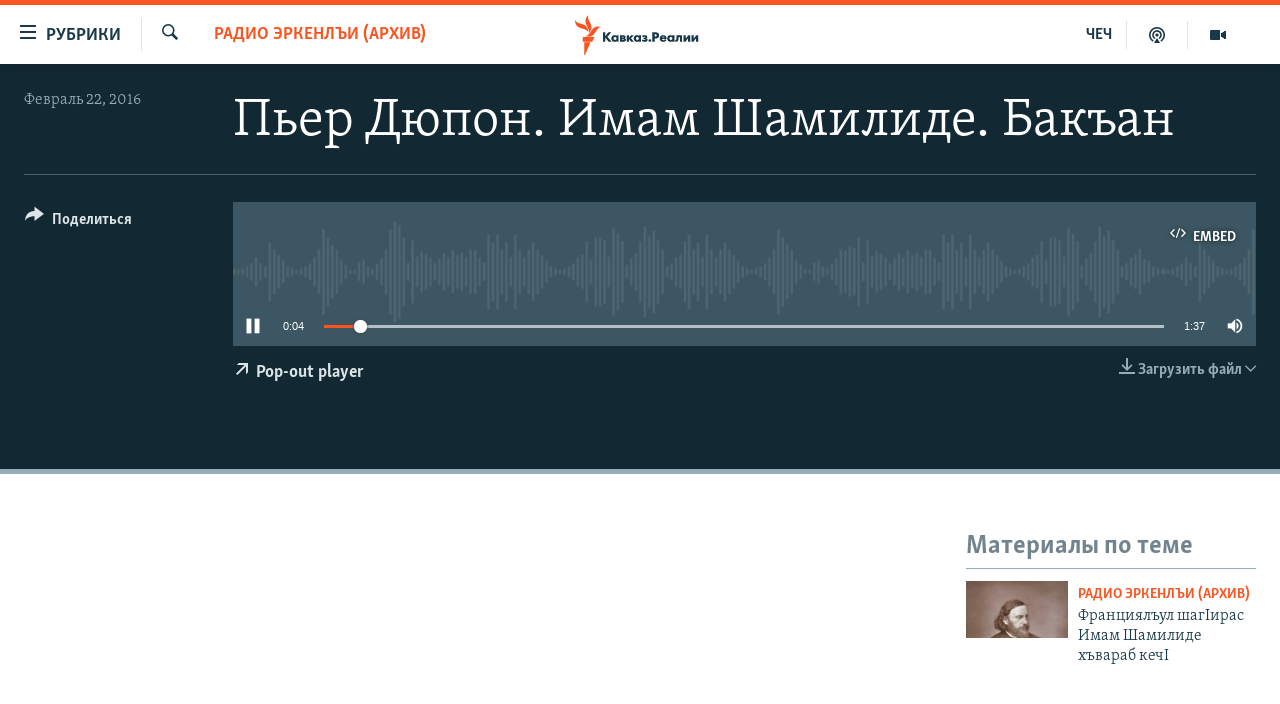

--- FILE ---
content_type: image/svg+xml
request_url: https://www.kavkazr.com/Content/responsive/RFE/ru-CAU/img/logo-compact.svg
body_size: 1643
content:
<?xml version="1.0" encoding="UTF-8"?>
<svg id="north_caucasus_ru" xmlns="http://www.w3.org/2000/svg" viewBox="0 0 232.69 71.58">
  <defs>
    <style>
      .cls-1 {
        fill: #1a3948;
      }

      .cls-1, .cls-2 {
        stroke-width: 0px;
      }

      .cls-2 {
        fill: #fa5420;
      }
    </style>
  </defs>
  <g id="North-Caucasus-RU_RGB">
    <g>
      <path class="cls-1" d="m65.46,47.67h-5.41l-5.7-6.92v6.92h-4.2v-16.68h4.2v6.49l5.43-6.49h5.17l-6.9,7.91,7.41,8.76Z"/>
      <path class="cls-1" d="m70.94,48.04c-1.83,0-3.15-.53-4.3-1.72-1.11-1.16-1.67-2.57-1.67-4.21,0-1.77.65-3.43,1.78-4.53,1.02-.99,2.43-1.54,3.99-1.54.98,0,2.31.23,3.32,1.28v-.91h3.95v11.27h-3.95v-.97c-.76.89-1.81,1.33-3.12,1.33Zm-1.15-7.88c-.35.34-.77.94-.77,1.85s.38,1.5.7,1.83c.49.5,1.23.8,1.99.8.65,0,1.29-.26,1.75-.71.38-.35.82-.96.82-1.93,0-.74-.28-1.42-.77-1.88-.46-.43-1.2-.71-1.87-.71s-1.38.27-1.85.73h0Z"/>
      <path class="cls-1" d="m87.46,47.67h-6.97v-11.27h6.14c.69,0,1.98,0,2.88.75.64.54.96,1.3.96,2.27,0,.81-.22,1.4-.73,1.89-.14.16-.32.3-.52.42.47.16.9.4,1.22.69.52.51.78,1.18.78,1.99,0,.9-.3,1.67-.88,2.23-.48.47-1.37,1.03-2.9,1.03Zm-3.02-2.71h1.44c.29,0,.68,0,.95-.25.18-.16.29-.43.29-.72,0-.32-.15-.51-.29-.62-.3-.25-.81-.25-1.11-.25h-1.29v1.84Zm0-4.21h1.29c.19,0,.55-.02.8-.19.2-.14.29-.35.29-.66,0-.37-.18-.56-.26-.62-.16-.12-.56-.18-.89-.18h-1.24v1.65Z"/>
      <path class="cls-1" d="m105.38,47.67h-5.12l-3.53-4.51v4.51h-3.95v-11.27h3.95v4.02l3.38-4.02h4.96l-4.94,5.25,5.24,6.02Z"/>
      <path class="cls-1" d="m111.04,48.04c-1.83,0-3.15-.53-4.3-1.72-1.11-1.16-1.67-2.57-1.67-4.21,0-1.77.65-3.43,1.78-4.53,1.02-.99,2.43-1.54,3.99-1.54.98,0,2.31.23,3.31,1.28v-.91h3.95v11.27h-3.95v-.97c-.76.89-1.81,1.33-3.12,1.33Zm.7-8.61c-.69,0-1.38.27-1.85.73h0c-.35.34-.77.94-.77,1.85s.38,1.5.7,1.83c.49.5,1.23.8,1.99.8.65,0,1.29-.26,1.75-.71.38-.35.82-.96.82-1.93,0-.74-.28-1.42-.77-1.88-.56-.52-1.34-.71-1.87-.71Z"/>
      <path class="cls-1" d="m124.8,48.04c-1.17,0-2.19-.16-3.11-.5-.98-.37-1.7-.9-2.05-1.18l-.12-.1,1.72-2.63.15.13c.4.34.91.67,1.33.85.48.2,1.13.33,1.65.33.36,0,.89-.06,1.21-.25.27-.16.41-.38.41-.68,0-.27-.12-.44-.42-.57-.27-.11-.85-.18-1.22-.18h-1.53v-2.76h1.2c.33,0,.96-.05,1.28-.18.36-.17.41-.43.41-.57,0-.11-.04-.37-.44-.55-.29-.12-.63-.18-1.05-.18-.52,0-.92.08-1.4.28-.46.19-.82.4-1.15.68l-.16.14-1.57-2.68.15-.09c.46-.28,1.25-.69,1.88-.92.77-.27,1.67-.4,2.68-.4s2.83.15,3.89,1.17c.59.56.88,1.25.88,2.14,0,.61-.09,1.33-.72,1.98-.18.18-.38.33-.58.45.65.25,1.05.61,1.13.69.55.51.8,1.13.8,1.94,0,.93-.35,1.73-1.03,2.4-.91.87-2.14,1.23-4.22,1.23Z"/>
      <path class="cls-1" d="m134.02,48.06c-1.37,0-2.45-1.06-2.45-2.41s1.08-2.41,2.45-2.41,2.45,1.06,2.45,2.41-1.08,2.41-2.45,2.41Z"/>
      <path class="cls-1" d="m142.53,47.67h-4.2v-16.68h6.04c1.34,0,3.07.16,4.49,1.39,1.13.97,1.68,2.31,1.68,4.1,0,1.64-.5,2.97-1.47,3.97-1.33,1.33-3.03,1.5-4.37,1.5h-2.17v5.72Zm0-9.17h1.19c.4,0,1.35,0,1.95-.56.36-.35.57-.89.57-1.48s-.21-1.13-.57-1.46c-.53-.5-1.32-.57-2.02-.57h-1.12v4.07Z"/>
      <path class="cls-1" d="m157.88,48.04c-1.44,0-3.11-.19-4.57-1.62-1.11-1.09-1.73-2.63-1.73-4.34s.64-3.32,1.75-4.43c1.1-1.07,2.57-1.62,4.39-1.62,1.96,0,3.44.55,4.55,1.69,1.09,1.13,1.62,2.62,1.62,4.55v.55h-8.3c.04.5.24,1.14.62,1.56.39.42.96.63,1.72.63.55,0,1.04-.11,1.36-.29.02,0,.42-.24.7-.83l.05-.11,3.74.38-.07.21c-.5,1.54-1.48,2.39-2.22,2.84-.96.57-2.11.83-3.61.83Zm-2.11-7.67h4.39c-.09-.26-.27-.65-.6-.96-.4-.37-.95-.56-1.58-.56-.69,0-1.24.21-1.7.66-.24.26-.42.55-.52.87Z"/>
      <path class="cls-1" d="m170.91,48.04c-1.83,0-3.15-.53-4.3-1.72-1.11-1.16-1.67-2.57-1.67-4.21,0-1.77.65-3.43,1.78-4.53,1.02-.99,2.43-1.54,3.99-1.54.98,0,2.31.23,3.31,1.28v-.91h3.95v11.27h-3.95v-.97c-.76.89-1.81,1.33-3.12,1.33Zm.7-8.61c-.69,0-1.38.27-1.85.73h0c-.35.34-.77.94-.77,1.85s.38,1.5.7,1.83c.49.5,1.23.8,1.99.8.65,0,1.29-.26,1.75-.71.38-.35.82-.96.82-1.93,0-.74-.28-1.42-.77-1.88-.56-.52-1.34-.71-1.87-.71Z"/>
      <path class="cls-1" d="m180.87,47.82c-.54,0-.96-.05-1.44-.18l-.14-.03v-3.16l.23.06c.39.1,1.15.17,1.54-.27.27-.34.4-.88.4-1.62v-6.22h10.27v11.27h-3.95v-8.07h-2.56v3.17c0,1.73-.37,2.98-1.14,3.84-.98,1.06-2.17,1.21-3.2,1.21Z"/>
      <path class="cls-1" d="m206.25,47.67h-3.95v-5.98l-4.47,5.98h-3.61v-11.27h3.95v5.89l4.47-5.89h3.61v11.27Z"/>
      <path class="cls-1" d="m220.56,47.67h-3.95v-5.98l-4.47,5.98h-3.61v-11.27h3.95v5.89l4.47-5.89h3.61v11.27Z"/>
    </g>
  </g>
  <g id="M">
    <path class="cls-2" d="m46.53,21.59c-6.15.72-7.87,7.1-12.49,12.6-6.18,7.36-15.34,3.58-15.34,3.58,6.18-.77,7.95-7.2,12.69-12.68,6.28-7.27,15.14-3.5,15.14-3.5Zm-22.27,10.79s7.69-6.11,4.37-15.11c-2.5-6.79-7.31-11.6-4.76-17.27,0,0-7.61,6.2-4.44,15.11,2.42,6.82,7.38,11.6,4.83,17.27Zm-.44-1.3s.74-9.91-7.77-13.67C9.4,14.48,2.42,14.76.03,9.02c0,0-.95,9.84,8.08,13.65,6.69,2.82,13.31,2.67,15.7,8.41Zm-10.12,16.63h17.27l4.03-8.14H13.69v8.14Zm2.75,23.86h1.46l9.91-22.77h-11.36v22.77Z"/>
  </g>
</svg>